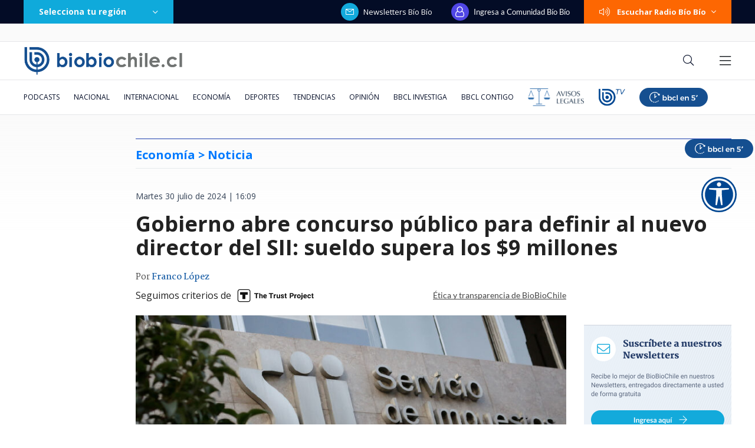

--- FILE ---
content_type: text/html; charset=utf-8
request_url: https://realtime.bbcl.cl/hit/?t=1767158820992&url=https%3A%2F%2Fwww.biobiochile.cl%2Fnoticias%2Feconomia%2Factualidad-economica%2F2024%2F07%2F30%2Fgobierno-abre-concurso-publico-para-definir-al-nuevo-director-del-sii-sueldo-supera-los-9-millones.shtml&property=01G1KMVDSGMWCR31GWZX0VBJBY&referrer=
body_size: -15
content:
01KDSDZECZME1S0NY9HE9HRB89.DzjKiEZ17vAFGU+ABtwKE2AVr3ESBLEcJ6149kz8hSo=

--- FILE ---
content_type: text/html; charset=utf-8
request_url: https://www.google.com/recaptcha/api2/aframe
body_size: 268
content:
<!DOCTYPE HTML><html><head><meta http-equiv="content-type" content="text/html; charset=UTF-8"></head><body><script nonce="3AF4DuYjwHykQbixHmNnAA">/** Anti-fraud and anti-abuse applications only. See google.com/recaptcha */ try{var clients={'sodar':'https://pagead2.googlesyndication.com/pagead/sodar?'};window.addEventListener("message",function(a){try{if(a.source===window.parent){var b=JSON.parse(a.data);var c=clients[b['id']];if(c){var d=document.createElement('img');d.src=c+b['params']+'&rc='+(localStorage.getItem("rc::a")?sessionStorage.getItem("rc::b"):"");window.document.body.appendChild(d);sessionStorage.setItem("rc::e",parseInt(sessionStorage.getItem("rc::e")||0)+1);localStorage.setItem("rc::h",'1767158834858');}}}catch(b){}});window.parent.postMessage("_grecaptcha_ready", "*");}catch(b){}</script></body></html>

--- FILE ---
content_type: application/javascript; charset=utf-8
request_url: https://fundingchoicesmessages.google.com/f/AGSKWxUI-mMph0mHsn3CK-2CNE7sBymfp02rrlbWYQFVXtbB1MbG5yBE3Xo-Z_mP933KbOdNI9n7-Eq2DDnhREZVRBiTGGshr3A5N6MA-Isr1KuFVT_A5r10MNuu_WPSxAJAM34mNyziK-ZavGkK-MfT-17LfTODUDGrU1cPrqDsJ-nuD2dJF_kvUyTgL_19/_/iframeadsense./artimediatargetads./ad/superbanner./CoastMarketplaceAdCategoriesAuctionsEstateGarageSales?/adng.html
body_size: -1289
content:
window['badabc13-83ce-47bc-a89f-daab33f51f95'] = true;

--- FILE ---
content_type: application/javascript
request_url: https://www.biobiochile.cl/static/realtime/realtime-nacional.js?t=1767158831213&callback=BBCL_Realtime
body_size: 1149
content:
/*2025-12-31 05:26:09*/ BBCL_Realtime([{"id":6684480,"titulo":"Contralor\u00eda le baja el pulgar a Minsal y frena maniobra para subir sueldo de la ministra Aguilera","url":"https:\/\/www.biobiochile.cl\/especial\/bbcl-investiga\/noticias\/de-pasillo\/2025\/12\/30\/contraloria-le-baja-el-pulgar-a-minsal-y-frena-maniobra-para-subir-sueldo-de-la-ministra-aguilera.shtml","imagen":"2025\/12\/aguilera-ministra-sueldo-aumento.png","video_rudo_destacado":"","categoria":"nacional","en_vivo":false,"visitas":112},{"id":6682673,"titulo":"Corte Suprema denuncia a altos funcionarios del Poder Judicial por \"venta de servicios\" al extranjero","url":"https:\/\/www.biobiochile.cl\/especial\/bbcl-investiga\/noticias\/de-pasillo\/2025\/12\/30\/corte-suprema-denuncia-a-altos-funcionarios-del-poder-judicial-por-venta-de-servicios-al-extranjero.shtml","imagen":"2025\/12\/diseno-sin-titulo-2-2.png","video_rudo_destacado":"","categoria":"nacional","en_vivo":false,"visitas":51},{"id":6684970,"titulo":"Del asesinato de Ronald Ojeda al del mayor S\u00e1nchez: Fiscal\u00eda formula acusaci\u00f3n contra Los Piratas","url":"https:\/\/www.biobiochile.cl\/noticias\/nacional\/region-metropolitana\/2025\/12\/31\/del-asesinato-de-ronald-ojeda-al-del-mayor-sanchez-fiscalia-formula-acusacion-contra-los-piratas.shtml","imagen":"2025\/12\/diseno-sin-titulo-90.png","video_rudo_destacado":"","categoria":"nacional","en_vivo":false,"visitas":39},{"id":6682440,"titulo":"Joven permanece internado y con ventilaci\u00f3n mec\u00e1nica en Hospital de Temuco tras contraer Hanta Virus","url":"https:\/\/www.biobiochile.cl\/noticias\/nacional\/region-de-la-araucania\/2025\/12\/29\/joven-permanece-internado-y-con-ventilacion-mecanica-en-hospital-de-temuco-tras-contraer-hanta-virus.shtml","imagen":"2025\/12\/demanda-hospital-san-juan-de-dios.jpg","video_rudo_destacado":"","categoria":"nacional","en_vivo":false,"visitas":25},{"id":6683726,"titulo":"Ir\u00e1n declar\u00f3 como \"organizaci\u00f3n terrorista\" a la Armada de Canad\u00e1","url":"https:\/\/www.biobiochile.cl\/noticias\/internacional\/mediooriente\/2025\/12\/30\/iran-declaro-como-organizacion-terrorista-a-la-armada-de-canada.shtml","imagen":"2025\/12\/armada-canada.png","video_rudo_destacado":"","categoria":"nacional","en_vivo":false,"visitas":20},{"id":6684960,"titulo":"Capturan a preso liberado por error de Gendarmer\u00eda en v\u00edsperas de Navidad desde Santiago 1","url":"https:\/\/www.biobiochile.cl\/noticias\/nacional\/region-metropolitana\/2025\/12\/30\/capturan-a-preso-liberado-por-error-de-gendarmeria-en-visperas-de-navidad-desde-santiago-1.shtml","imagen":"2025\/12\/a-1-cntxt-por-captura-preso-liberado-por-error-de-gendarmeria-en-vispera-de-navidad-en-santiago.png","video_rudo_destacado":"","categoria":"nacional","en_vivo":false,"visitas":20},{"id":6684430,"titulo":"\"Que tengan cuidado\": Kaiser advierte a Mart\u00ednez (FA) tras llamarlo \"charlat\u00e1n\" y \"terraplanista\"","url":"https:\/\/www.biobiochile.cl\/noticias\/nacional\/chile\/2025\/12\/30\/que-tenga-cuidado-kaiser-advierte-a-martinez-fa-tras-llamarlo-charlatan-y-terraplanista.shtml","imagen":"2025\/12\/que-tenga-cuidado-kaiser-advierte-a-constanza-martinez-tras-llamarlo-charlatan-y-terraplanista.png","video_rudo_destacado":"","categoria":"nacional","en_vivo":false,"visitas":19},{"id":6684549,"titulo":"\u00bfQu\u00e9 pasa entre Arabia Saudita y Emiratos \u00c1rabes en Yemen? Dos aliados en medio de tensiones","url":"https:\/\/www.biobiochile.cl\/noticias\/internacional\/mediooriente\/2025\/12\/30\/que-pasa-entre-arabia-saudita-y-emiratos-arabes-en-yemen-dos-aliados-en-medio-de-tensiones.shtml","imagen":"2025\/12\/arabia-saudita-emiratos-arabes.png","video_rudo_destacado":"","categoria":"nacional","en_vivo":false,"visitas":17},{"id":6679868,"titulo":"La ca\u00edda de Los Panza: el pi\u00f1o barrabrava que mont\u00f3 cacer\u00eda humana contra colocolinos en Valpara\u00edso","url":"https:\/\/www.biobiochile.cl\/especial\/bbcl-investiga\/noticias\/articulos\/2025\/12\/30\/la-caida-de-los-panza-el-pino-barrabrava-que-monto-caceria-humana-contra-colocolinos-en-valparaiso.shtml","imagen":"2025\/12\/hinchas-de-colo-colo.png","video_rudo_destacado":"","categoria":"nacional","en_vivo":false,"visitas":14},{"id":6683830,"titulo":"India, que ya super\u00f3 a China en poblaci\u00f3n, comunica que se convirti\u00f3 en la cuarta econom\u00eda mundial","url":"https:\/\/www.biobiochile.cl\/noticias\/economia\/actualidad-economica\/2025\/12\/30\/india-que-ya-supero-a-china-en-poblacion-comunica-que-se-convirtio-en-la-cuarta-economia-mundial.shtml","imagen":"2025\/12\/india-3.jpg","video_rudo_destacado":"","categoria":"nacional","en_vivo":false,"visitas":12}])